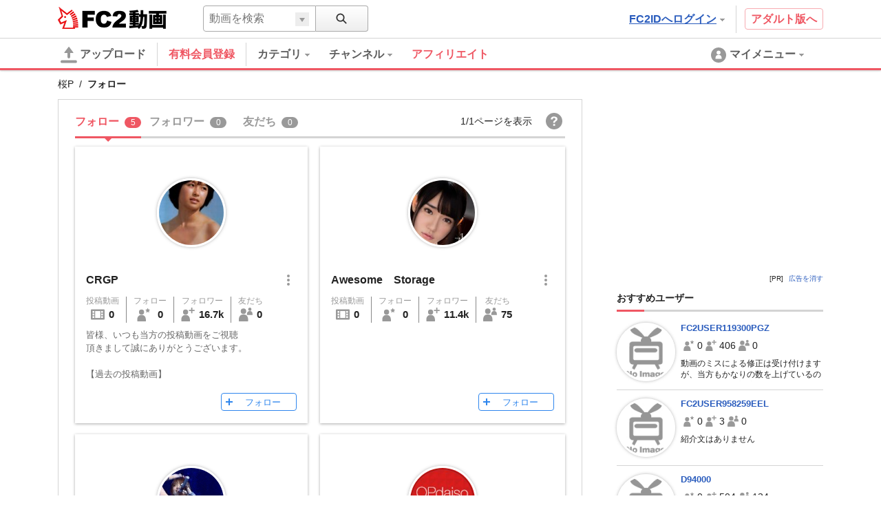

--- FILE ---
content_type: text/css
request_url: https://static.fc2.com/video/css/u/cm/7acmXfmx5W49_3bv3XZ3Y3aA.css
body_size: 8224
content:
/*!
version:3.1.4
SCSS for header and footer.
Only for block list page at this moment
*/@-webkit-keyframes fadeIn{from{opacity:0}to{opacity:1}}@keyframes fadeIn{from{opacity:0}to{opacity:1}}@-webkit-keyframes prgrsBarActive{0%{background-position:0 0}100%{background-position:25px 25px}}@keyframes prgrsBarActive{0%{background-position:0 0}100%{background-position:25px 25px}}.c-label-105,.c-label-103,.c-label-104,.c-label-109{color:#fff;margin:4px 0;padding:2px 4px;font-size:12px}.c-label-111,.c-label-112,.c-label-112_free,.c-label-114,.c-label-115,.c-label-116,.c-label-117{color:#fff;font-size:12px;padding:3px 6px;text-align:center;display:inline-block}[aria-hidden="true"].c-label-111,[aria-hidden="true"].c-label-112,[aria-hidden="true"].c-label-112_free,[aria-hidden="true"].c-label-114,[aria-hidden="true"].c-label-115,[aria-hidden="true"].c-label-116,[aria-hidden="true"].c-label-117{display:none}.c-label-200 .text{color:#fff;font-size:12px;padding:0 5px;height:18px;line-height:18px;text-align:center;display:inline-block;max-width:120px;overflow:hidden;text-overflow:ellipsis;white-space:nowrap}.c-label-200 [aria-hidden="true"].text{display:none}.c-btn-101{border:none;color:#222 !important;font-weight:bold !important;white-space:nowrap;display:inline-block;border-radius:4px;background:#fff;background:-webkit-linear-gradient(90deg, #eee 0%, #fff 100%);background:-webkit-gradient(linear, 50% 100%, 50% 0%, color-stop(0, #eee), color-stop(1, #fff));background:-webkit-gradient(linear, left bottom, left top, from(#eee), to(#fff));background:-webkit-linear-gradient(bottom, #eee 0%, #fff 100%);background:linear-gradient(0deg, #eee 0%, #fff 100%);border:1px Solid #CCCCCC}.c-btn-101:hover{color:#999 !important;background:#fff;background:-webkit-linear-gradient(90deg, #f9f9f9 0%, #fff 100%);background:-webkit-gradient(linear, 50% 100%, 50% 0%, color-stop(0, #f9f9f9), color-stop(1, #fff));background:-webkit-gradient(linear, left bottom, left top, from(#f9f9f9), to(#fff));background:-webkit-linear-gradient(bottom, #f9f9f9 0%, #fff 100%);background:linear-gradient(0deg, #f9f9f9 0%, #fff 100%);border:1px Solid #CCCCCC;text-decoration:none}.c-btn-102{border:none;color:#fff !important;font-weight:bold;white-space:nowrap;display:inline-block;border-radius:4px;background:#2799eb;background:-webkit-linear-gradient(90deg, #2794e3 .68%, #2799eb 19.62%, #28a1f8 60.49%, #28a4fc 100%);background:-webkit-gradient(linear, 50% 100%, 50% 0%, color-stop(0.0068, #2794e3), color-stop(0.1962, #2799eb), color-stop(0.6049, #28a1f8), color-stop(1, #28a4fc));background:-webkit-gradient(linear, left bottom, left top, color-stop(.68%, #2794e3), color-stop(19.62%, #2799eb), color-stop(60.49%, #28a1f8), to(#28a4fc));background:-webkit-linear-gradient(bottom, #2794e3 .68%, #2799eb 19.62%, #28a1f8 60.49%, #28a4fc 100%);background:linear-gradient(0deg, #2794e3 .68%, #2799eb 19.62%, #28a1f8 60.49%, #28a4fc 100%)}.c-btn-102:hover{background:#28a1f8;background:-webkit-linear-gradient(90deg, #349eeb .68%, #35a1ee 9.85%, #37aafb 55.69%, #38adff 100%);background:-webkit-gradient(linear, 50% 100%, 50% 0%, color-stop(0.0068, #349eeb), color-stop(0.0985, #35a1ee), color-stop(0.5569, #37aafb), color-stop(1, #38adff));background:-webkit-gradient(linear, left bottom, left top, color-stop(.68%, #349eeb), color-stop(9.85%, #35a1ee), color-stop(55.69%, #37aafb), to(#38adff));background:-webkit-linear-gradient(bottom, #349eeb .68%, #35a1ee 9.85%, #37aafb 55.69%, #38adff 100%);background:linear-gradient(0deg, #349eeb .68%, #35a1ee 9.85%, #37aafb 55.69%, #38adff 100%);text-decoration:none}.c-btn-101[disabled="true"],.c-btn-102[disabled="true"],.c-btn-201[disabled="true"],.c-btn-201[disabled],.c-btn-202[disabled="true"],.c-btn-202[disabled]{background:#aaa;-webkit-box-shadow:none;box-shadow:none}.btnSz-0{font-size:16px;width:100%;padding:12px 16px;text-align:center}.btnSz-1{font-size:12px;padding:16px 24px}.btnSz-2{font-size:20px;padding:18px 32px}.btnSz-3{font-size:14px;padding:12px 24px}.c-btn-201{border:none;color:#222 !important;font-weight:bold;white-space:nowrap;display:inline-block;border-radius:4px;background:#fff;border:1px Solid #CCCCCC;background-color:#fafafa;background-image:-webkit-linear-gradient(0deg, #fafafa 0%, #fff 100%);background-image:-webkit-gradient(linear, left bottom, left top, from(#fafafa), to(#fff));background-image:-webkit-linear-gradient(bottom, #fafafa 0%, #fff 100%);background-image:linear-gradient(0deg, #fafafa 0%, #fff 100%);-webkit-transition:background,color,box-shadow .2s ease;-webkit-transition:background,color,-webkit-box-shadow .2s ease;transition:background,color,-webkit-box-shadow .2s ease;transition:background,color,box-shadow .2s ease;transition:background,color,box-shadow .2s ease,-webkit-box-shadow .2s ease}.c-btn-201:hover{text-decoration:none;background-color:#fff;-webkit-box-shadow:0 3px 6px rgba(0,0,0,0.16),0 3px 6px rgba(0,0,0,0.1);box-shadow:0 3px 6px rgba(0,0,0,0.16),0 3px 6px rgba(0,0,0,0.1);background:#fafafa}.c-btn-202{border:none;color:#fff !important;white-space:nowrap;display:inline-block;border-radius:4px;background:#2F86ED;background-color:#2F86ED;background-image:-webkit-linear-gradient(0deg, #2F86ED 0%, #368EF5 100%);background-image:-webkit-gradient(linear, left bottom, left top, from(#2F86ED), to(#368EF5));background-image:-webkit-linear-gradient(bottom, #2F86ED 0%, #368EF5 100%);background-image:linear-gradient(0deg, #2F86ED 0%, #368EF5 100%);-webkit-transition:background,color,box-shadow .2s ease;-webkit-transition:background,color,-webkit-box-shadow .2s ease;transition:background,color,-webkit-box-shadow .2s ease;transition:background,color,box-shadow .2s ease;transition:background,color,box-shadow .2s ease,-webkit-box-shadow .2s ease}.c-btn-202:hover{text-decoration:none;background-color:#fff;-webkit-box-shadow:0 3px 6px rgba(0,0,0,0.16),0 3px 6px rgba(0,0,0,0.1);box-shadow:0 3px 6px rgba(0,0,0,0.16),0 3px 6px rgba(0,0,0,0.1);background:#2F86ED}.c-btn-101[disabled="true"],.c-btn-102[disabled="true"],.c-btn-201[disabled="true"],.c-btn-201[disabled],.c-btn-202[disabled="true"],.c-btn-202[disabled]{background:#aaa;-webkit-box-shadow:none;box-shadow:none;color:rgba(255,255,255,0.9) !important;cursor:default;border:none}.c-icon_cl-dark{fill:#333}.c-icon_cl-base{fill:#999}.c-icon_cl-attention{fill:#D24136}.c-icon_cl-littleAttention{fill:#F26E32}.c-icon_cl-success{fill:#25AB7B}.c-icon_cl-information{fill:#2C82E7}.c-icon_cl-white{fill:#fff}.c-icon_cl-accent{fill:#EF5763}.c-icon_cl-link{fill:#2A5CBD}.c-icon_cl-vod{fill:#E53276}.c-icon_sz-8{width:8px;height:8px;vertical-align:middle;margin:0 4px}.c-icon_sz-16{width:16px;height:16px;vertical-align:middle;margin:0 4px}.c-icon_sz-24{width:24px;height:24px;vertical-align:middle;margin:0 4px}.c-icon_sz-32{width:32px;height:32px;vertical-align:middle;margin:0 4px}.c-icon_sz-40{width:40px;height:40px;vertical-align:middle;margin:0 4px}.c-icon_sz-10{width:10px;height:10px;margin:0 4px;vertical-align:middle}.c-icon_sz-12{width:12px;height:12px;margin:0 4px 2px 4px;vertical-align:middle}.c-icon_sz-14{width:14px;height:14px;margin:0 4px;vertical-align:middle}.c-icon_sz-20{width:20px;height:20px;margin:0 6px 2px 0;vertical-align:middle}.c-icon_sz-60{width:60px;height:60px;margin:0 6px;vertical-align:middle}.c-icon_sz-64{width:64px;height:64px;vertical-align:middle}.c-icon_cl-blue_hover{fill:#999;-webkit-transition:fill 0.1s ease-out;transition:fill 0.1s ease-out}.c-icon_cl-blue_hover:hover{fill:#2A5CBD}.c-tooltip-101_inner,.c-tooltip-102_inner,.c-tooltip-103_inner{position:absolute;background:#fff;border:1px solid #eee;z-index:1999;top:100%;white-space:nowrap;min-width:1px;width:1px;width:auto}.c-tooltip-101_inner:before,.c-tooltip-102_inner:before,.c-tooltip-103_inner:before{content:'';position:absolute;width:0;height:0;border-color:transparent;border-bottom-color:#fff;border-style:solid;border-width:0 10px 10px;top:-10px;border-bottom-color:#ccc}.c-tooltip-101_inner:after,.c-tooltip-102_inner:after,.c-tooltip-103_inner:after{content:'';position:absolute;width:0;height:0;border-color:transparent;border-bottom-color:#fff;border-style:solid;border-width:0 10px 10px;top:-9px}@-webkit-keyframes fade{0%{display:none;opacity:0}1%{display:block;opacity:0}100%{display:block;opacity:1}}@keyframes fade{0%{display:none;opacity:0}1%{display:block;opacity:0}100%{display:block;opacity:1}}.c-modal-101,.c-modal-106{opacity:0;position:fixed;top:0;left:0;width:100%;height:100%;background-color:#000;background:rgba(0,0,0,0.8);z-index:9999;overflow:auto}[aria-hidden="false"].c-modal-101,[aria-hidden="false"].c-modal-106{opacity:1;-webkit-animation:fade .25s ease 1;animation:fade .25s ease 1}.c-modal-101_content,.c-modal-106_content{background-color:#fff;-webkit-box-shadow:0 3px 6px rgba(0,0,0,0.16),0 3px 6px rgba(0,0,0,0.1);box-shadow:0 3px 6px rgba(0,0,0,0.16),0 3px 6px rgba(0,0,0,0.1);z-index:9999;overflow:hidden;top:50%;left:50%}.c-modal-101_close{display:inline-block;position:absolute;top:-16px;right:-16px}.c-modal-101_close svg{background-color:#fff;border-radius:100%}@-webkit-keyframes fade{0%{display:none;opacity:0}1%{display:block;opacity:0}100%{display:block;opacity:1}}@keyframes fade{0%{display:none;opacity:0}1%{display:block;opacity:0}100%{display:block;opacity:1}}@-webkit-keyframes spinnerRot{from{-webkit-transform:rotate(0deg);transform:rotate(0deg)}to{-webkit-transform:rotate(360deg);transform:rotate(360deg)}}@keyframes spinnerRot{from{-webkit-transform:rotate(0deg);transform:rotate(0deg)}to{-webkit-transform:rotate(360deg);transform:rotate(360deg)}}@-webkit-keyframes spin{from{-webkit-transform:rotate(0deg);transform:rotate(0deg)}to{-webkit-transform:rotate(360deg);transform:rotate(360deg)}}@keyframes spin{from{-webkit-transform:rotate(0deg);transform:rotate(0deg)}to{-webkit-transform:rotate(360deg);transform:rotate(360deg)}}.c-featureArea-102-general{background-color:#fef3ea}.c-featureArea-102-adult{background-color:#dedefa}.c-footer-101,.c-footer-102,.c-footer-general{background:#f7f7f7;width:100%}.c-footer-101_wrap,.c-footer-102_wrap{border-bottom:1px solid #d4d4d4;padding-top:40px;padding-bottom:24px}.fmcr60t6uc .c-footer-102_content-wide{margin-right:7% !important}.fmcr60t6uc .c-footer-102_content{width:17% !important;margin-right:6% !important}.fmcr60t6uc .c-footer-102_bnrArea{width:17% !important}.c-header_menus_upload>a,.c-header_menus_vod>a,.c-header_menus_cont_item,.c-header_menus_cont .c-tooltip>a,.c-header_menus_mymenu a[aria-haspopup="true"]{display:inline-block;font-size:16px;line-height:34px;color:#5c5c5c;font-weight:bold;-webkit-transition:color .2s ease;transition:color .2s ease}.c-header_menus_upload>a:hover,.c-header_menus_vod>a:hover,.c-header_menus_cont_item:hover,.c-header_menus_cont .c-tooltip>a:hover,.c-header_menus_mymenu a[aria-haspopup="true"]:hover,.c-header_menus_upload>a[aria-expanded="true"],.c-header_menus_vod>a[aria-expanded="true"],[aria-expanded="true"].c-header_menus_cont_item,.c-header_menus_cont .c-tooltip>a[aria-expanded="true"],.c-header_menus_mymenu a[aria-expanded="true"][aria-haspopup="true"]{color:#222;text-decoration:none}.c-header_menus_upload>a[aria-selected="true"],.c-header_menus_vod>a[aria-selected="true"],[aria-selected="true"].c-header_menus_cont_item,.c-header_menus_cont .c-tooltip>a[aria-selected="true"],.c-header_menus_mymenu a[aria-selected="true"][aria-haspopup="true"]{color:#EF5763;text-decoration:none}.u-fixed_navi{position:absolute;width:100%;z-index:1800}.u-fixed_navi.ybaq6o7l{background-color:#fff;-webkit-box-shadow:0 1px 3px rgba(0,0,0,0.12),0 1px 2px rgba(0,0,0,0.12);box-shadow:0 1px 3px rgba(0,0,0,0.12),0 1px 2px rgba(0,0,0,0.12);position:fixed;top:0px}@media screen and (max-width: 768px){.u-fixed_navi.ybaq6o7l{position:absolute}}@media screen and (min-width: 1536px){div.c-header_main_serach{width:640px !important}}@media screen and (max-width: 1535px) and (min-width: 1348px){div.c-header_main_serach{width:580px !important}}@media screen and (max-width: 1347px) and (min-width: 1160px){div.c-header_main_serach{width:420px !important}}@media screen and (max-width: 1159px) and (min-width: 972px){div.c-header_main_serach{width:280px !important}}.studio-app{width:100%;margin-bottom:21px}.studio-app_title{width:100%;text-align:center;height:41px;background-color:#5d63ed;color:#fff;padding:13px;font-size:1.5rem;border-radius:3px 3px 0 0}.studio-app_wrapper{width:100%;background-color:#fff;-webkit-box-shadow:0 1px 3px rgba(0,0,0,0.12),0 1px 2px rgba(0,0,0,0.12);box-shadow:0 1px 3px rgba(0,0,0,0.12),0 1px 2px rgba(0,0,0,0.12);display:-webkit-box;display:-ms-flexbox;display:flex;-webkit-box-pack:center;-ms-flex-pack:center;justify-content:center;-webkit-box-align:center;-ms-flex-align:center;align-items:center;padding:15px 0;border-radius:0 0 3px 3px}.studio-app_wrapper_app-icon img{width:67px;height:67px}.studio-app_wrapper_text{width:315px;margin:0 10px 0 15px;line-height:2.2rem;color:#4e4e4e;text-align:center}.studio-app_wrapper_btn{height:40px;text-align:center;padding:14px 24px;font-size:1.3rem;color:#fff}.studio-app_wrapper_btn:active{-webkit-transform:translateY(4px);transform:translateY(4px);border-bottom:none}.chmagn{margin-bottom:-20px !important;margin-top:20px}.c-header{height:102px}.c-header .l-contents{padding-right:16px}.c-header .c-tooltip-101_inner,.c-header .c-tooltip-102_inner,.c-header .c-tooltip-103_inner{z-index:9999}.c-header .c-header_main_adult+.c-header_main_user{margin-right:12px !important}.c-header .c-header_main_adult+.c-header_main_user>.c-tooltip-103_inner[aria-hidden="false"]{left:0 !important}.c-header .c-header_main_adult+.c-header_main_user>.c-tooltip-103_inner[aria-hidden="false"]:before{left:1em !important;right:auto !important}.c-header .c-header_main_adult+.c-header_main_user>.c-tooltip-103_inner[aria-hidden="false"]:after{left:1em !important;right:auto !important}.c-header .c-header_main_general+.c-header_main_user{margin-right:12px !important}.c-header .c-header_main_general+.c-header_main_user>.c-tooltip-103_inner[aria-hidden="false"]{left:0 !important}.c-header .c-header_main_general+.c-header_main_user>.c-tooltip-103_inner[aria-hidden="false"]:before{left:1em !important;right:auto !important}.c-header .c-header_main_general+.c-header_main_user>.c-tooltip-103_inner[aria-hidden="false"]:after{left:1em !important;right:auto !important}.c-header .c-header_main_user{margin-right:0 !important}.c-header .c-header_main_user>.c-tooltip-103_inner[aria-hidden="false"]{left:-120px !important}.c-header .c-header_main_user>.c-tooltip-103_inner[aria-hidden="false"]:before{right:110px !important;left:auto !important}.c-header .c-header_main_user>.c-tooltip-103_inner[aria-hidden="false"]:after{right:110px !important;left:auto !important}.c-header .c-tooltip_sec{padding:12px;*zoom:1}.c-header .c-tooltip_sec:before,.c-header .c-tooltip_sec:after{content:" ";display:table}.c-header .c-tooltip_sec:after{clear:both}.c-header a[aria-expanded="true"]>svg{fill:#666}.c-header.u-mode-dark{background-color:#2b2b2b}.c-header.u-mode-dark .c-header_main{background-color:#2b2b2b}.c-header.u-mode-dark .c-logo-video-111_ig{background:url(../../../../templates/PC/VOD/img/logo-2020-w@2x.png) no-repeat}@media only screen and (-webkit-min-device-pixel-ratio: 1.5), not all, not all, not all{.c-header.u-mode-dark .c-logo-video-111_ig{background-size:98px 32px}}.c-header.u-mode-dark .c-logo-video-111_svsNm{color:#fff}.c-header.u-mode-dark .c-input-searchbox-101_input input{background-color:#2b2b2b;border-color:#494949}.c-header.u-mode-dark .c-input-searchbox-101_btn{background-color:#2b2b2b;background-image:none;border-color:#494949}.c-header.u-mode-dark .c-input-searchbox-101_changeTypeBtn{background-color:#2b2b2b;border:1px solid #494949}.c-header.u-mode-dark .c-header_menus{background-color:#2b2b2b}.c-header.u-mode-dark .c-header_menus_upload>a,.c-header.u-mode-dark .c-header_menus_vod>a,.c-header.u-mode-dark .c-header_menus_cont_item,.c-header.u-mode-dark .c-header_menus_cont .c-tooltip>a,.c-header.u-mode-dark .c-header_menus_mymenu a[aria-haspopup="true"]{color:#d2d2d2}.c-header_main{background-color:#fff;width:100%;height:56px;padding:8px 0;border-bottom:1px solid #d4d4d4;*zoom:1}.c-header_main:before,.c-header_main:after{content:" ";display:table}.c-header_main:after{clear:both}.c-header_main_logo{height:32px;width:auto;float:left;margin:2px 32px 0 0}@media screen and (min-width: 1536px){.c-header_main_logo{margin-right:112px}}@media screen and (min-width: 1348px) and (max-width: 1535px){.c-header_main_logo{margin-right:72px}}@media screen and (min-width: 1160px) and (max-width: 1347px){.c-header_main_logo{margin-right:52px}}.c-header_main_serach{display:block;float:left;width:340px}@media screen and (min-width: 1348px){.c-header_main_serach{width:580px}}@media screen and (min-width: 1160px) and (max-width: 1347px){.c-header_main_serach{width:480px}}@media screen and (min-width: 972px) and (max-width: 1159px){.c-header_main_serach{width:340px}}@media screen and (max-width: 971px){.c-header_main_serach{display:none}}.c-header_main_side{float:right;*zoom:1;margin-left:32px}.c-header_main_side:before,.c-header_main_side:after{content:" ";display:table}.c-header_main_side:after{clear:both}@media screen and (min-width: 1536px){.c-header_main_side{margin-left:112px}}@media screen and (min-width: 1348px) and (max-width: 1535px){.c-header_main_side{margin-left:72px}}@media screen and (min-width: 1160px) and (max-width: 1347px){.c-header_main_side{margin-left:52px}}@media screen and (max-width: 971px){.c-header_main_side{margin-right:16px}}.c-header_main_adult,.c-header_main_general{float:right;padding-left:12px;height:40px;border-left:1px solid #d4d4d4}.c-header_main_adult a,.c-header_main_general a{font-size:16px;font-weight:bold;line-height:40px;padding:6px 8px;border-radius:4px;-webkit-transition:border .2s ease;transition:border .2s ease}.c-header_main_adult a:hover,.c-header_main_general a:hover{text-decoration:none}.c-header_main_adult a{color:#EF5763;border:1px solid #f7abb1}.c-header_main_adult a:hover{border:1px solid #EF5763}.c-header_main_adult a.sdpof{border:2px solid #EF5763}.c-header_main_adult a.sdpof:hover{background-color:#EF5763;color:#fff}.c-header_main_general a{color:#2C82E7;border:1px solid #71abef}.c-header_main_general a:hover{border:1px solid #2C82E7}.c-header_main_general a.sdpof{border:2px solid #2C82E7}.c-header_main_general a.sdpof:hover{background-color:#2C82E7;color:#fff}.c-header_main_user{*zoom:1;float:right;margin-right:12px;display:table;position:relative;padding-bottom:2px;max-width:166px}.c-header_main_user:before,.c-header_main_user:after{content:" ";display:table}.c-header_main_user:after{clear:both}.c-header_main_user .c-tooltip:hover .c-userIcon-101,.c-header_main_user .c-tooltip[aria-expanded="true"] .c-userIcon-101{opacity:0.75}.c-header_main_user .c-tooltip:hover .c-header_main_userName,.c-header_main_user .c-tooltip[aria-expanded="true"] .c-header_main_userName{text-decoration:underline;color:#2A5CBD;background-color:transparent}.c-header_main_user .c-tooltip-103_inner .c-header_main_userTltp{padding:12px 24px 16px 24px}.c-header_main_user .c-tooltip-103_inner .c-header_main_userTltp>div,.c-header_main_user .c-tooltip-103_inner .c-header_main_userTltp>span,.c-header_main_user .c-tooltip-103_inner .c-header_main_userTltp>p{margin-bottom:10px}.c-header_main_user .c-tooltip-103_inner .c-header_main_userTltp_name{color:#222;text-decoration:none;line-height:1em;font-size:16px;font-weight:bold;line-height:20px;margin-bottom:8px;display:block}.c-header_main_user .c-tooltip-103_inner .c-header_main_userTltp_name:hover{text-decoration:underline;color:#2A5CBD;background-color:transparent}.c-header_main_user .c-tooltip-103_inner .c-header_main_userTltp_toProf{color:#222;text-decoration:none;line-height:1em;text-decoration:underline;margin-bottom:12px;display:block}.c-header_main_user .c-tooltip-103_inner .c-header_main_userTltp_toProf:hover{text-decoration:underline;color:#2A5CBD;background-color:transparent}.c-header_main_user .c-tooltip-103_inner .c-header_main_userTltp_toProf svg{margin-left:0}.c-header_main_user .c-tooltip_linkList>li>a{font-weight:bold}.c-header_main_userIcon{display:inline-block;margin-right:6px}.c-header_main_userIcon .c-userIcon-101{width:40px;height:40px;background-color:#f7f7f7}.c-header_main_userInfo{display:inline-block;vertical-align:top;max-width:120px}.c-header_main_userInfo .c-icon_sz-8{height:16px;margin-left:2px}.c-header_main_userName{color:#222;text-decoration:none;line-height:1em;white-space:nowrap;text-overflow:ellipsis;overflow:hidden;display:block;max-width:106px;float:left}.c-header_main_mamberType{margin-top:4px;clear:both;white-space:nowrap !important;text-overflow:ellipsis !important;overflow:hidden !important;color:#fff !important}.c-header_main_login{float:right;margin-right:12px}.c-header_main_login_link{text-decoration:underline;font-size:16px;line-height:40px;font-weight:bold}.c-header_main_login .c-tooltip_sec p{margin-bottom:8px}.c-header_main_login .c-tooltip_sec [class^="c-btn-"],.c-header_main_login .c-tooltip_sec [class*=' c-btn-']{width:180px}.c-header_searchTab{display:none !important}@media screen and (max-width: 971px){.c-header_searchTab{display:block !important;float:right;margin-top:2px}}.c-header_searchTab_triger{display:table-cell;vertical-align:middle;text-align:center;width:52px;height:36px;background-color:#e6e7e8}.c-header_searchTab .c-tooltip-101_inner{margin-top:8px}.c-header_searchTab .c-input-searchbox-101{width:530px}.c-header_searchTab .c-tooltip_sec{width:auto;overflow-x:visible}.c-header_menus{background-color:#fff;height:46px;border-bottom:3px solid #EF5763;padding:6px 0;*zoom:1}.c-header_menus:before,.c-header_menus:after{content:" ";display:table}.c-header_menus:after{clear:both}.c-header_menus_upload{float:left;margin-right:16px;padding-right:16px;border-right:1px solid #d4d4d4}.c-header_menus_vod{float:left;padding-right:25px}.c-header_menus_cont{float:left;line-height:32px;margin:0}.c-header_menus_cont .c-tooltip>a{margin-right:24px;overflow:visible}.c-header_menus_cont .c-tooltip:last-child>a{margin-right:0}.c-header_menus_cont .c-tooltip_sec .c-tooltip_linkList>li{padding-top:4px;padding-bottom:4px}.c-header_menus_cont .c-tooltip_sec .c-tooltip_linkList>li a{font-size:14px;line-height:1.6em;position:relative}.c-header_menus_cont .c-tooltip_sec .c-tooltip_linkList>li a:before{content:'\2022';font-size:14px;color:#5c5c5c;position:absolute;left:6px}.c-header_menus_cont .c-tooltip_sec.menu-cat{white-space:normal;width:400px}.c-header_menus_cont .c-tooltip_sec.menu-cat .c-tooltip_linkList>li{width:50%;float:left}.c-header_menus_cont .c-tooltip_sec.menu-chnl .c-tooltip_linkList>li a{padding:4px}.c-header_menus_cont .c-tooltip_sec.menu-chnl .c-tooltip_linkList>li a>span{display:inline-block;white-space:nowrap;text-overflow:ellipsis;overflow:hidden;max-width:196px;vertical-align:middle}.c-header_menus_cont .c-tooltip_sec.menu-chnl .c-tooltip_linkList>li a span.icon{border-radius:4px;overflow:hidden;width:24px;margin-right:6px}.c-header_menus_cont .c-tooltip_sec.menu-chnl .c-tooltip_linkList>li a span.icon img{max-width:100%;vertical-align:middle}.c-header_menus_cont .c-tooltip_sec.menu-chnl .c-tooltip_linkList>li a:before{content:none}.c-header_menus_mymenu{float:right;margin-right:24px}.c-header_menus_mymenu [class^="c-icon-"],.c-header_menus_mymenu [class*=" c-icon-"]{vertical-align:text-top}.c-header_menus_mymenu .c-tooltip_sec{white-space:normal;width:260px}.c-header_menus_mymenu .c-tooltip_sec svg{margin-left:0}.c-header_menus_mymenu .c-tooltip_sec>p{line-height:1.3em}.c-header_menus_mymenu .c-tooltip_linkList>li>a{font-weight:bold}.c-header_menus_mymenu .h-hidden-tab{display:inline-block}@media screen and (max-width: 971px){.c-header_menus_mymenu{margin-right:12px}.c-header_menus_mymenu .h-hidden-tab{display:none}}.c-header_menus_bell{float:right;padding-right:16px;margin-right:12px;line-height:32px;height:30px}.c-header_menus_bell_label{left:22px;position:absolute}@media screen and (max-width: 1159px){.c-header_menus_bell{padding-right:0;margin-right:0}}.c-header_menus_bell_news .c-tooltip_sec{white-space:normal;width:300px;padding:0}.c-header_menus_bell_news .c-tooltip_sec a{display:block;color:#222;padding:12px 24px;font-size:14px;line-height:1.4em;background-color:#fff;-webkit-transition:background-color .2s ease;transition:background-color .2s ease}.c-header_menus_bell_news .c-tooltip_sec a:hover{text-decoration:none;color:#222;background-color:#e6e7e8}.c-header_menus_bell_noNews .c-tooltip_sec{white-space:normal;width:300px;text-align:center}.c-header_menus_bell_noNews .c-tooltip_sec>a{background-color:#e6e7e8;border:1px solid #d4d4d4;padding:4px 0;border-radius:4px}.c-header_menus_bell_noNews .c-tooltip_sec>a:hover{background-color:#c6c8cb}.btnSz-0{white-space:normal !important}.c-modal-101_btn_col:last-child{margin-left:20px}.c-modal-101_content{width:auto !important;min-width:480px !important}.c-tooltip_sec{overflow-x:hidden;width:260px;white-space:normal;word-wrap:break-word}.c-header_main_login .c-tooltip_sec [class^="c-btn-"],.c-header_main_login .c-tooltip_sec [class*=' c-btn-']{width:auto !important;max-width:300px !important;white-space:normal !important;word-wrap:break-word}.c-input-searchbox-101{width:100%;height:38px}.c-input-searchbox-101 form{display:table}.c-input-searchbox-101_txt{display:table-cell;vertical-align:top;width:100%;position:relative}.c-input-searchbox-101_btn{display:block;width:76px;position:relative;background-color:#eee;background-image:-webkit-linear-gradient(0deg, #eee 0%, #fff 100%);background-image:-webkit-gradient(linear, left bottom, left top, from(#eee), to(#fff));background-image:-webkit-linear-gradient(bottom, #eee 0%, #fff 100%);background-image:linear-gradient(0deg, #eee 0%, #fff 100%);border:solid 1px #aaa;border-radius:0 4px 4px 0;border-left:0;position:relative}.c-input-searchbox-101_btn button{background:transparent;border:0;font-size:0;height:36px;outline:0;width:100%}.c-input-searchbox-101_input{height:38px;font-size:16px}.c-input-searchbox-101_input input{border:0;height:100%;margin:0;outline:none;padding:2px 8px;width:100%;background-color:#fff;border:1px solid #aaa;border-left:solid 1px #aaa;border-top:solid 1px #aaa;border-bottom:solid 1px #aaa;border-radius:4px 0 0 4px;-webkit-appearance:none}.c-input-searchbox-101_input input:focus{outline:none;border:1px solid #666;border-left:solid 1px #666;border-top:solid 1px #666;border-bottom:solid 1px #666}.c-input-searchbox-101_input input::-ms-clear{visibility:hidden}.c-input-searchbox-101_hints{position:absolute;z-index:2000;top:38px;left:0;width:100%}.c-input-searchbox-101_hints ul{background-color:#fff;-webkit-box-shadow:0 3px 6px rgba(0,0,0,0.16),0 3px 6px rgba(0,0,0,0.1);box-shadow:0 3px 6px rgba(0,0,0,0.16),0 3px 6px rgba(0,0,0,0.1)}.c-input-searchbox-101_changeType{position:absolute;left:-76px;top:0;width:100%;z-index:2000}.c-input-searchbox-101_changeTypeBtn{position:absolute;right:9px;top:9px;background-color:#ededed;width:20px;height:20px}.c-input-searchbox-101_changeTypeBtn span{width:0;height:0;border:4px solid transparent;border-top:6px solid #999;position:absolute;right:6px;top:8px}.c-input-searchbox-101_changeTypeBtn:hover,.c-input-searchbox-101_changeTypeBtn:active,.c-input-searchbox-101_changeTypeBtn[aria-pressed="true"]{background-color:#bec1c3}.c-input-searchbox-101_typelist{position:absolute;right:0;top:38px;background-color:#fff;background-color:#fff;-webkit-box-shadow:0 3px 6px rgba(0,0,0,0.16),0 3px 6px rgba(0,0,0,0.1);box-shadow:0 3px 6px rgba(0,0,0,0.16),0 3px 6px rgba(0,0,0,0.1);z-index:2000;white-space:nowrap;min-width:1px}.c-footer-101{border-top:1px solid #d4d4d4}.c-footer-101.u-mode-dark{border-color:#2b2b2b;background:#2b2b2b}.c-footer-101.u-mode-dark a{color:#fff}.c-footer-101.u-mode-dark .c-footer-101_wrap{border-color:#3e3e3e}.c-footer-101.u-mode-dark .c-logo-video-111_svsNm{color:#fff}.c-footer-101.u-mode-dark .c-logo-video-111_ig{background:url(../../../../templates/PC/VOD/img/logo-2020-w@2x.png) no-repeat}@media only screen and (-webkit-min-device-pixel-ratio: 1.5), not all, not all, not all{.c-footer-101.u-mode-dark .c-logo-video-111_ig{background-size:98px 32px}}.c-footer-101_wrap{*zoom:1}.c-footer-101_wrap:before,.c-footer-101_wrap:after{content:" ";display:table}.c-footer-101_wrap:after{clear:both}.c-footer-101_logoArea{float:left}.c-footer-101_logoArea .c-logo-video-111{float:left}.c-footer-101_logoArea .footer_bnr{float:left}.c-footer-101_logoArea .footer_bnr a>.footer_bnr_asacp{height:30px;width:60px;margin:1px 0 1px 7px}.c-footer-101_logoArea .footer_bnr a>.footer_bnr_rta{width:67px;height:32px;margin:1px 0 1px 6px}.c-footer-101_linkArea{float:right;margin-top:12px}.c-footer-102{border-top:1px solid #d4d4d4}.c-footer-102.u-mode-dark{border-color:#2b2b2b;background:#2b2b2b}.c-footer-102.u-mode-dark a{color:#fff}.c-footer-102.u-mode-dark .c-footer-102_wrap{border-color:#3e3e3e}.c-footer-102.u-mode-dark .c-footer-102_title{color:#fff}.c-footer-102.u-mode-dark .c-logo-video-111_svsNm{color:#fff}.c-footer-102.u-mode-dark .c-logo-video-111_ig{background:url(../../../../templates/PC/VOD/img/logo-2020-w@2x.png) no-repeat}@media only screen and (-webkit-min-device-pixel-ratio: 1.5), not all, not all, not all{.c-footer-102.u-mode-dark .c-logo-video-111_ig{background-size:98px 32px}}.c-footer-102_wrap{*zoom:1}.c-footer-102_wrap:before,.c-footer-102_wrap:after{content:" ";display:table}.c-footer-102_wrap:after{clear:both}.c-footer-102_wrap div .footer_bnr a>.footer_bnr_asacp{height:30px;width:60px;margin:1px 0 1px 7px}.c-footer-102_wrap div .footer_bnr a>.footer_bnr_rta{width:67px;height:32px;margin:1px 0 1px 6px}.c-footer-102_wrap div .c-logo-video-111{float:left}.c-footer-102_content-wide{width:30%;float:left;margin-top:24px;margin-right:7%;clear:left}.c-footer-102_content{width:17%;float:left;margin-top:24px;margin-right:6%}.c-footer-102_bnrArea{width:17%;float:right;margin-top:24px}.c-footer-102_bnrArea_bnr{display:block;margin-bottom:16px}.c-footer-102_title{margin-bottom:16px;font-size:14px;font-weight:bold}.c-footer-102_menuList>li{margin-bottom:8px}.c-footer-102_menuList>li a{line-height:1.3em}.c-footer-102_menuList>li:last-child{margin-bottom:0}@media screen and (max-width: 971px){.c-footer-102_content,.c-footer-102_content-wide{margin-bottom:32px}.c-footer-102_bnrArea{clear:both;float:none}.c-footer-102_bnrArea_bnr{display:inline;margin-right:16px}}.c-footer-general{padding-top:24px;padding-bottom:40px}.c-footer-general.u-mode-dark{background:#2b2b2b}.c-footer-general.u-mode-dark a{color:#fff}.c-footer-general.u-mode-dark .svModalArea{border-color:#3e3e3e}.c-footer-general_linkArea{*zoom:1;margin-bottom:16px}.c-footer-general_linkArea:before,.c-footer-general_linkArea:after{content:" ";display:table}.c-footer-general_linkArea:after{clear:both}.c-footer-general_changeLanguage{float:right}.c-footer-general_copyright{display:inline;margin-right:16px;color:#999;vertical-align:top}.c-footer-general .svModalArea{border-top:solid 1px #ccc;padding:15px 0 0 0;display:-webkit-box;display:-ms-flexbox;display:flex;-webkit-box-pack:justify;-ms-flex-pack:justify;justify-content:space-between;-webkit-box-align:center;-ms-flex-align:center;align-items:center}.c-footer-general .svModalArea .btnGrd{margin-right:8px;background:transparent;border:none;padding:0}.c-footer-general .svModalArea .btnGrd svg{width:26px;height:26px}.c-footer-general .svModalArea .btnGrd svg rect{fill:#666666}.c-footer-general .svModalArea .btnGrd svg path{fill:#dedede}.c-footer-general .svModalArea .btnGrd:active{background:transparent}.c-footer-general .svModalArea .btnGrd:focus{background:transparent}.c-footer-general .svModalArea_cntP button{display:inline-block;vertical-align:middle}.c-footer-general .svModalArea_cntP ul{display:inline-block;vertical-align:middle}.c-footer-general .svModalArea_cntP ul>li{display:inline-block;padding:0 12px 0 0}.c-footer-general .svModalArea_cntS .c-footer-general_copyright{display:inline-block;vertical-align:middle}.c-footer-general .svModalArea_cntS iframe{vertical-align:middle}.c-footer-sw-sp{background:#f7f7f7;text-align:center}.c-footer-sw-sp .btn-sw-sp{display:-webkit-inline-box;display:-ms-inline-flexbox;display:inline-flex;color:#EF5663;-webkit-box-align:center;-ms-flex-align:center;align-items:center;background:#ffffff;border:1px solid #EF5663;border-radius:5px;padding:15px 40px;margin:25px auto}.c-footer-sw-sp .btn-sw-sp_ico{width:64px;height:64px}.c-footer-sw-sp .btn-sw-sp_ico svg{width:100%;height:100%;fill:#EF5663}.c-footer-sw-sp .btn-sw-sp_lbl{font-size:35px;font-weight:bold}.c-modal-101_content{position:fixed;text-align:center;width:480px;background:#fff;border-radius:4px;margin:-220px auto auto -240px}.c-modal-101_logo{padding:16px 24px;border-bottom:1px solid #d4d4d4}.c-modal-101_logo .c-logo-video-111{display:-webkit-inline-box;display:-ms-inline-flexbox;display:inline-flex}.c-modal-101_row{margin:16px 0;padding:0 24px}.c-modal-101_row p{line-height:1.4em}.c-modal-101_row_Q{font-size:26px}.c-modal-101_row_txtAtt{color:#D24136}.c-modal-101_btn{*zoom:1;background:#f7f7f7;border-top:1px solid #d4d4d4;padding:16px 24px}.c-modal-101_btn:before,.c-modal-101_btn:after{content:" ";display:table}.c-modal-101_btn:after{clear:both}.c-modal-101_btn_col{display:table-cell}.c-modal-101_btn_col:first-child{float:left;padding-top:6px}.c-modal-101_btn_col:last-child{float:right}.c-modal-106_content{padding-top:24px;padding-bottom:24px;position:fixed;text-align:center;width:480px;background:#fff;border-radius:4px;margin:-220px auto auto -240px}.c-modal-106_close{position:absolute;top:-40px;right:-40px;height:20px;width:20px;border-radius:10px;background-color:#5c5c5c;cursor:pointer}.c-modal-106_close>svg{margin:0px}.c-btn-101{line-height:1em;text-align:center;-webkit-transition:all .2s ease;transition:all .2s ease}.c-btn-102{line-height:1em;-webkit-transition:all .2s ease;transition:all .2s ease}.c-btn-201{line-height:1;text-align:center}.c-btn-202{line-height:1;text-align:center}.c-logo-video-101{margin:0;font-size:0;display:block;height:32px;width:160px;background-size:160px 32px;background:url(/video/css/u/cm/img/logo.png);background-repeat:no-repeat}@media only screen and (-webkit-min-device-pixel-ratio: 1.5), only screen and (-o-min-device-pixel-ratio: 3 / 2), only screen and (min--moz-device-pixel-ratio: 1.5), only screen and (min-device-pixel-ratio: 1.5){.c-logo-video-101{background:url(/video/css/u/cm/img/logo@2x.png);background-repeat:no-repeat;background-size:160px 32px}}.c-logo-video-102{margin:0;font-size:0;display:block;height:32px;width:207px;background-size:207px 32px;background:url(/video/css/u/cm/img/logo-adult.png);background-repeat:no-repeat}@media only screen and (-webkit-min-device-pixel-ratio: 1.5), only screen and (-o-min-device-pixel-ratio: 3 / 2), only screen and (min--moz-device-pixel-ratio: 1.5), only screen and (min-device-pixel-ratio: 1.5){.c-logo-video-102{background:url(/video/css/u/cm/img/logo-adult@2x.png);background-repeat:no-repeat;background-size:207px 32px}}.c-logo-video-103{margin:0;font-size:0;display:block;height:32px;width:190px;background-size:190px 32px;background:url(/video/css/u/cm/img/logo-en.png);background-repeat:no-repeat}@media only screen and (-webkit-min-device-pixel-ratio: 1.5), only screen and (-o-min-device-pixel-ratio: 3 / 2), only screen and (min--moz-device-pixel-ratio: 1.5), only screen and (min-device-pixel-ratio: 1.5){.c-logo-video-103{background:url(/video/css/u/cm/img/logo-en@2x.png);background-repeat:no-repeat;background-size:190px 32px}}.c-logo-video-104{margin:0;font-size:0;display:block;height:32px;width:232px;background-size:232px 32px;background:url(/video/css/u/cm/img/logo-adult-en.png);background-repeat:no-repeat}@media only screen and (-webkit-min-device-pixel-ratio: 1.5), only screen and (-o-min-device-pixel-ratio: 3 / 2), only screen and (min--moz-device-pixel-ratio: 1.5), only screen and (min-device-pixel-ratio: 1.5){.c-logo-video-104{background:url(/video/css/u/cm/img/logo-adult-en@2x.png);background-repeat:no-repeat;background-size:232px 32px}}@font-face{font-family:"videofc2-blk";src:url("fnt/video-fc2-logo-blk.eot?") format("eot"),url("fnt/video-fc2-logo-blk.otf") format("woff")}@font-face{font-family:"videofc2-bld";src:url("fnt/video-fc2-logo-bld.eot?") format("eot"),url("fnt/video-fc2-logo-bld.otf") format("woff")}.c-logo-video-111{display:-webkit-box;display:-ms-flexbox;display:flex;-webkit-box-align:end;-ms-flex-align:end;align-items:flex-end;letter-spacing:-0.2px}.c-logo-video-111 a{color:inherit}.c-logo-video-111_ig{margin:0;font-size:0;display:inline-block;height:32px;width:99px;background-size:99px 32px;background:url("img/logo2k19.png");background-repeat:no-repeat}@media only screen and (-webkit-min-device-pixel-ratio: 1.5), only screen and (-o-min-device-pixel-ratio: 3 / 2), only screen and (min--moz-device-pixel-ratio: 1.5), only screen and (min-device-pixel-ratio: 1.5){.c-logo-video-111_ig{background:url("img/logo2k19@2x.png");background-repeat:no-repeat;background-size:98px 32px}}.c-logo-video-111_svs{display:block;padding:0px}.c-logo-video-111_svsNm{font-family:"videofc2-blk";font-size:28px;line-height:1em;color:#000;margin-left:4px;display:inline-block;vertical-align:bottom}.c-logo-video-111_svsNmEn{font-family:"videofc2-blk";font-size:32px;line-height:0.98em;color:#000;margin-left:8px;display:inline-block;vertical-align:bottom}.c-logo-video-111_svsIsa{font-family:"videofc2-bld";font-size:12.5px;line-height:1.1em;color:#ef5763;margin-left:4px;display:inline-block;vertical-align:bottom}.c-logo-video-111_svsIsaEn{font-family:"videofc2-bld";font-size:14px;font-weight:1.02em;color:#ef5763;margin-left:4px;display:inline-block;vertical-align:bottom}.c-tooltip_sec{border-bottom:1px solid #d4d4d4}.c-tooltip_sec:last-child{border-bottom:none}.c-tooltip_sec #fanclub_labels{height:16px;fill:#67BA05;position:relative;top:3px;margin:0 5px 0 0px}.c-tooltip{display:inline-block;position:relative}.c-tooltip-101_inner{background-color:#fff;-webkit-box-shadow:0 10px 20px rgba(0,0,0,0.1),0 6px 6px rgba(0,0,0,0.1);box-shadow:0 10px 20px rgba(0,0,0,0.1),0 6px 6px rgba(0,0,0,0.1);margin-top:8px;right:0}.c-tooltip-101_inner:before{right:1em}.c-tooltip-101_inner:after{right:1em}.c-tooltip-102_inner{background-color:#fff;-webkit-box-shadow:0 10px 20px rgba(0,0,0,0.1),0 6px 6px rgba(0,0,0,0.1);box-shadow:0 10px 20px rgba(0,0,0,0.1),0 6px 6px rgba(0,0,0,0.1);margin-top:8px;left:-25%}.c-tooltip-102_inner:before{left:50%;margin-left:-10px}.c-tooltip-102_inner:after{left:50%;margin-left:-10px}.c-tooltip-103_inner{background-color:#fff;-webkit-box-shadow:0 10px 20px rgba(0,0,0,0.1),0 6px 6px rgba(0,0,0,0.1);box-shadow:0 10px 20px rgba(0,0,0,0.1),0 6px 6px rgba(0,0,0,0.1);margin-top:8px;left:0}.c-tooltip-103_inner:before{left:1em}.c-tooltip-103_inner:after{left:1em}.c-tooltip_subTtl{color:#999;font-weight:bold;margin-bottom:4px;padding:0 1em}.c-tooltip_sec{border-bottom:1px solid #d4d4d4}.c-tooltip_sec:last-child{border-bottom:none}.c-tooltip_sec #fanclub_labels{height:16px;fill:#67BA05;position:relative;top:3px;margin:0 5px 0 0px}.c-tooltip_linkList a,.c-tooltip_linkList label{color:#222;display:block;line-height:2em;font-size:14px;padding:0 1em;font-weight:normal;background-color:#fff;-webkit-transition:background-color .2s ease;transition:background-color .2s ease}.c-tooltip_linkList a:hover,.c-tooltip_linkList label:hover{text-decoration:none;color:#222;background-color:#e6e7e8}.c-tooltip_innerGr{background:#e6e7e8 !important}.c-tooltip_innerGr:before{border-bottom-color:#e6e7e8 !important}.c-tooltip_innerGr:after{border-bottom-color:#e6e7e8 !important}.c-floatTooltip-103{background-color:#fff;-webkit-box-shadow:0 10px 20px rgba(0,0,0,0.1),0 6px 6px rgba(0,0,0,0.1);box-shadow:0 10px 20px rgba(0,0,0,0.1),0 6px 6px rgba(0,0,0,0.1);width:auto;padding:.7em 1.4em;background-color:#222;color:#fff;z-index:2000;position:absolute;white-space:nowrap;font-size:1.4rem}.c-floatTooltip-103:after{top:100%;left:50%;border:solid transparent;content:" ";height:0;width:0;position:absolute;pointer-events:none;border-color:transparent;border-top-color:#222;border-width:7px;margin-left:-7px}.c-floatTooltip-103[aria-expanded='true']{display:block}.c-floatTooltip-103[aria-expanded='false']{display:none}.c-floatTooltip-103[aria-hidden="false"]{display:inline-block}.c-floatTooltip-103_txt{font-size:1.4rem;display:inherit}.c-floatTooltip-101{background-color:#fff;-webkit-box-shadow:0 3px 6px rgba(0,0,0,0.16),0 3px 6px rgba(0,0,0,0.1);box-shadow:0 3px 6px rgba(0,0,0,0.16),0 3px 6px rgba(0,0,0,0.1);width:240px;padding:16px;background:#fff;z-index:1000}.c-floatTooltip-101[aria-expanded='true']{display:block}.c-floatTooltip-101[aria-expanded='false']{display:none}.c-floatTooltip-101_title{color:#222;font-weight:bold;font-size:14px;margin-bottom:8px}.c-floatTooltip-101_input{margin-bottom:16px}.c-floatTooltip-101_description{font-size:12px;color:#5c5c5c;line-height:16px;margin-bottom:8px;margin-bottom:8px}.c-floatTooltip-101_buttonWrap{text-align:right}.c-floatTooltip-101_errMsg{color:#f00;font-size:12px;margin-top:-10px;margin-bottom:20px}.c-label-105{font-family:"Helvetica Neue",Helvetica,Arial,sans-serif;font-weight:bold;background-color:#D24136;border-radius:25%;-webkit-box-shadow:-1px 1px 0 rgba(255,255,255,0.5);box-shadow:-1px 1px 0 rgba(255,255,255,0.5)}.c-label-106{display:block;position:relative;width:18px;height:18px;background-color:#D24136;border-radius:50%;-webkit-box-shadow:-1px 1px 0 rgba(255,255,255,0.5);box-shadow:-1px 1px 0 rgba(255,255,255,0.5)}.c-label-106:after{content:'';display:block;position:absolute;width:4px;height:4px;margin:auto;border-radius:50%;background-color:#fff;top:0;left:0;right:0;bottom:0}.c-loading-101{position:absolute;left:0;right:0;top:0;bottom:0;background:rgba(255,255,255,0.8)}.c-loading-101 .loading{width:24px;height:24px;clear:both;margin:0 auto;border:2px rgba(239,87,99,0.6) solid;border-top:2px #EF5763 solid;border-radius:50%;-webkit-animation:spinnerRot 0.8s infinite linear;animation:spinnerRot 0.8s infinite linear;position:absolute;left:0;top:0;bottom:0;margin:auto}.c-loading-102{width:16px;height:16px;clear:both;margin:0 auto;border:2px rgba(239,87,99,0.6) solid;border-top:2px #EF5763 solid;border-radius:50%;-webkit-animation:spinnerRot 0.8s infinite linear;animation:spinnerRot 0.8s infinite linear;position:absolute;left:6px;top:0;bottom:0;margin:auto}.c-loading-pjhd{position:absolute;width:100%;height:3px;background-color:#f7f7f7;z-index:1998;bottom:0}.c-loading-pjhd_inner{width:100%;height:100%;background:#EF5763;-webkit-transition:width .2s ease-out;transition:width .2s ease-out}.c-label-103{background-color:#2C82E7}.c-label-104{background-color:#f46d00}.c-label-109{background-color:#E53276}.c-label-110{position:relative}.c-label-110_label{font-size:11px;font-weight:600;color:#EF5763;display:inline-block;padding:2px;vertical-align:middle;line-height:1em;position:absolute;top:-5px;right:0}.c-label-111{background-color:#4f4f4f}.c-label-112{background-color:#f46d00}.c-label-112_free{background-color:#FF9D4C}.c-label-114{background-color:#2C82E7}.c-label-115{background-color:#EF5763}.c-label-116{background-color:#B27C0E}.c-label-117{background-color:#547B20}.c-label-200{display:-webkit-box;display:-moz-flex;display:-ms-flex;display:-ms-flexbox;display:-o-flex;display:flex;-webkit-box-align:center;-ms-flex-align:center;align-items:center}.c-label-200 .text{-webkit-flex:0 0 auto;-webkit-box:0 0 auto;-moz-flex:0 0 auto;-moz-box:0 0 auto;-ms-flex:0 0 auto;-ms-flexbox:0 0 auto;-o-flex:0 0 auto;-webkit-box-flex:0;flex:0 0 auto}.c-label-200 .text.all{background-color:#f46d00}.c-label-200 .text.free{background-color:#FF9D4C}.c-label-200 .text.paid{background-color:#2C82E7}.c-label-200 .text.vod{background-color:#E53276}.c-label-200 .text.private{background-color:#4f4f4f}.c-label-200 .text.friend{background-color:#547B20}.c-label-200 .text.sell{background-color:#B27C0E}.c-label-200 .text.price{border:1px solid #B27C0E;color:#B27C0E;line-height:17px}.c-label-200 .text.blomaga{background-color:#EF5763}.c-label-200 .text.timepack{background-color:#ff4040}.c-label-200 .text.fanclub{background-color:#67BA05}.c-label-200 .text.fanclubText{border:1px solid #67BA05;color:#67BA05;line-height:17px;-webkit-box-sizing:border-box;box-sizing:border-box}.c-label-200 .text.fanclubText svg{display:none}.c-label-200 .text.fanclubTextPre{border:1px solid #67BA05;color:#67BA05;line-height:17px;-webkit-box-sizing:border-box;box-sizing:border-box}.c-label-200 .text.fanclubTextPre svg{display:inline-block !important;position:relative;top:-2px;margin:0}.c-label-200 .text.fanclubTextPre svg g{display:block}.c-label-200 .text.fanclubTextPre svg path{fill:#67BA05}.c-label-200 .text.fanclubAdult{background-color:#FF3D3D}.c-label-200 .text.fanclubAdultText{border:1px solid #FF3D3D;color:#FF3D3D;line-height:17px;-webkit-box-sizing:border-box;box-sizing:border-box}.c-label-200 .text.fanclubAdultText svg{display:none}.c-label-200 .text.fanclubAdultTextPre{border:1px solid #FF3D3D;color:#FF3D3D;line-height:17px;-webkit-box-sizing:border-box;box-sizing:border-box}.c-label-200 .text.fanclubAdultTextPre svg{display:inline-block !important;position:relative;top:-2px;margin:0}.c-label-200 .text.fanclubAdultTextPre svg g{display:block}.c-label-200 .text.fanclubAdultTextPre svg path{fill:#FF3D3D}.c-label-300{background:#EF5763;font-size:11px;font-weight:bold;color:#fff;padding:3px 6px;position:absolute;top:4px;left:4px;z-index:50;font-family:"Helvetica Neue", "Helvetica", "Arial", "sans-serif"}.c-userIcon-101{border-radius:8px;border:1px solid #d4d4d4;display:inline-block;vertical-align:middle;overflow:hidden;opacity:1;-webkit-transition:opacity .2s ease;transition:opacity .2s ease}.c-userIcon-101:hover{opacity:0.75}.c-list-102>li{float:left;margin-right:24px}.c-list-102>li:last-child{margin-right:0}.c-list-103>li{margin-bottom:12px}.c-list-103>li:last-child{margin-right:0}.c-list-106>li a,.c-list-106_item{display:block;cursor:pointer;color:#222;font-size:14px;padding:.8em;border-bottom:1px solid #efefef;line-height:1em}.c-list-106>li a:last-child a,.c-list-106_item:last-child a{border-bottom:none}.c-list-106>li a:hover,.c-list-106_item:hover{text-decoration:none;background-color:#e6e7e8}.c-list-106>li a[aria-selected="true"],.c-list-106_item[aria-selected="true"]{background-color:#e6e7e8}.c-list-104_title{display:block;color:#999;margin-bottom:8px}.c-list-104_data{display:block;margin-bottom:16px;line-height:20px}.c-list-116{*zoom:1}.c-list-116:before,.c-list-116:after{content:" ";display:table}.c-list-116:after{clear:both}.c-list-116 li{float:left;margin-right:5px}.c-list-116 li:last-child{margin-right:0}.c-tab-102_inner>li:hover:after,.c-tab-102_inner>li[aria-selected="true"]:after{content:'';position:absolute;bottom:-7px;left:50%;margin-left:-5px;width:0;height:0;border-style:solid;border-width:4px 4px 0 4px}.c-tab-102{width:100%;margin-bottom:12px;padding-top:4px;position:relative}.c-tab-102_inner{position:relative;display:block;height:24px;border-bottom:3px solid #d4d4d4}.c-tab-102_inner>li{display:inline-block;text-align:center;height:24px;position:relative}.c-tab-102_inner>li>a{font-size:16px;font-weight:bold;color:#999;line-height:1em;padding:4px 32px}.c-tab-102_inner>li>a:hover{text-decoration:none}.c-tab-102_inner>li .subTab{position:absolute;right:0}.c-tab-102_inner>li:hover{border-bottom:3px solid #f8b4b9}.c-tab-102_inner>li:hover>a{color:#f8b4b9}.c-tab-102_inner>li:hover:after{border-color:#f8b4b9 transparent transparent transparent}.c-tab-102_inner>li[aria-selected="true"]{border-bottom:3px solid #EF5763}.c-tab-102_inner>li[aria-selected="true"]>a{color:#EF5763}.c-tab-102_inner>li[aria-selected="true"]:after{border-color:#EF5763 transparent transparent transparent}.c-tab-102_subItem{position:absolute;right:0;top:0}.c-box-101>.c-loading{width:24px;height:24px}.svModal .c-modal-106_content{width:90%;left:0;right:0;margin:auto;top:80px;position:fixed;overflow:visible}.svModal .c-modal-106_close{background-color:#e6e7e8;border:1px solid #d4d4d4;color:#999;border-radius:50%;position:absolute;height:40px;right:-18px;top:-20px;width:40px;text-align:center;line-height:40px;-webkit-box-sizing:content-box;box-sizing:content-box}.svModal .c-modal-106_close:hover{background-color:#f7f7f7}.svModal .c-modal-106_close svg{width:16px;height:40px;vertical-align:middle}.svModal #cndxh .fdtjf,.svModal #rczzp .fdtjf{width:100%;height:auto;border-bottom:none;background:none;font-size:12px;line-height:1;zoom:1}.svModal #cndxh .yjdvk.mzjye,.svModal #rczzp .yjdvk.mzjye{display:block;-webkit-box-shadow:none;box-shadow:none;border-bottom:none}.svModal #cndxh .yjdvk,.svModal #rczzp .yjdvk{max-height:calc(100vh - 209px);overflow:auto;top:0px;position:relative;display:block;-webkit-box-shadow:none;box-shadow:none;border-bottom:0px;padding:0 0 0px 0}.svModal .c-input-searchbox-101_input input{font-size:inherit}[aria-hidden="false"]{display:block}[class^="c-label-"][aria-hidden="false"],[class*=" c-label-"][aria-hidden="false"]{display:inline-block}[aria-hidden="true"]{display:none}
